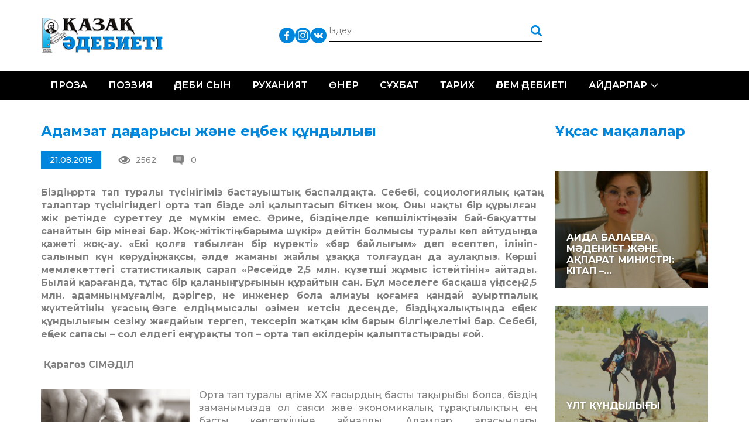

--- FILE ---
content_type: text/html; charset=UTF-8
request_url: https://qazaqadebieti.kz/1394/adamzat-da-darysy-zh-ne-e-bek-ndyly-y
body_size: 13273
content:
<!DOCTYPE html>
<!--[if lt IE 7 ]><html class="ie ie6" lang="en"> <![endif]-->
<!--[if IE 7 ]><html class="ie ie7" lang="en"> <![endif]-->
<!--[if IE 8 ]><html class="ie ie8" lang="en"> <![endif]-->
<!--[if (gte IE 9)|!(IE)]><!--><html lang="ru-RU"> <!--<![endif]-->

<head>
    <title>Адамзат дағдарысы және еңбек құндылығы | Қазақ Әдебиеті - QazaqAdebieti</title>
    <meta charset="UTF-8">
    <meta http-equiv="X-UA-Compatible" content="IE=edge">
    <meta name="viewport" content="width=device-width, initial-scale=1, maximum-scale=1">
    <link rel="pingback" href="https://qazaqadebieti.kz/xmlrpc.php" />
    <meta name='robots' content='max-image-preview:large' />
<link rel='dns-prefetch' href='//fonts.googleapis.com' />
<link rel='dns-prefetch' href='//s.w.org' />
<link rel="alternate" type="application/rss+xml" title="Қазақ Әдебиеті - QazaqAdebieti &raquo; Лента комментариев к &laquo;Адамзат дағдарысы және еңбек құндылығы&raquo;" href="https://qazaqadebieti.kz/1394/adamzat-da-darysy-zh-ne-e-bek-ndyly-y/feed" />
		<!-- This site uses the Google Analytics by MonsterInsights plugin v8.9.1 - Using Analytics tracking - https://www.monsterinsights.com/ -->
							<script
				src="//www.googletagmanager.com/gtag/js?id=UA-73004408-1"  data-cfasync="false" data-wpfc-render="false" type="text/javascript" async></script>
			<script data-cfasync="false" data-wpfc-render="false" type="text/javascript">
				var mi_version = '8.9.1';
				var mi_track_user = true;
				var mi_no_track_reason = '';
				
								var disableStrs = [
															'ga-disable-UA-73004408-1',
									];

				/* Function to detect opted out users */
				function __gtagTrackerIsOptedOut() {
					for (var index = 0; index < disableStrs.length; index++) {
						if (document.cookie.indexOf(disableStrs[index] + '=true') > -1) {
							return true;
						}
					}

					return false;
				}

				/* Disable tracking if the opt-out cookie exists. */
				if (__gtagTrackerIsOptedOut()) {
					for (var index = 0; index < disableStrs.length; index++) {
						window[disableStrs[index]] = true;
					}
				}

				/* Opt-out function */
				function __gtagTrackerOptout() {
					for (var index = 0; index < disableStrs.length; index++) {
						document.cookie = disableStrs[index] + '=true; expires=Thu, 31 Dec 2099 23:59:59 UTC; path=/';
						window[disableStrs[index]] = true;
					}
				}

				if ('undefined' === typeof gaOptout) {
					function gaOptout() {
						__gtagTrackerOptout();
					}
				}
								window.dataLayer = window.dataLayer || [];

				window.MonsterInsightsDualTracker = {
					helpers: {},
					trackers: {},
				};
				if (mi_track_user) {
					function __gtagDataLayer() {
						dataLayer.push(arguments);
					}

					function __gtagTracker(type, name, parameters) {
						if (!parameters) {
							parameters = {};
						}

						if (parameters.send_to) {
							__gtagDataLayer.apply(null, arguments);
							return;
						}

						if (type === 'event') {
							
														parameters.send_to = monsterinsights_frontend.ua;
							__gtagDataLayer(type, name, parameters);
													} else {
							__gtagDataLayer.apply(null, arguments);
						}
					}

					__gtagTracker('js', new Date());
					__gtagTracker('set', {
						'developer_id.dZGIzZG': true,
											});
															__gtagTracker('config', 'UA-73004408-1', {"forceSSL":"true"} );
										window.gtag = __gtagTracker;										(function () {
						/* https://developers.google.com/analytics/devguides/collection/analyticsjs/ */
						/* ga and __gaTracker compatibility shim. */
						var noopfn = function () {
							return null;
						};
						var newtracker = function () {
							return new Tracker();
						};
						var Tracker = function () {
							return null;
						};
						var p = Tracker.prototype;
						p.get = noopfn;
						p.set = noopfn;
						p.send = function () {
							var args = Array.prototype.slice.call(arguments);
							args.unshift('send');
							__gaTracker.apply(null, args);
						};
						var __gaTracker = function () {
							var len = arguments.length;
							if (len === 0) {
								return;
							}
							var f = arguments[len - 1];
							if (typeof f !== 'object' || f === null || typeof f.hitCallback !== 'function') {
								if ('send' === arguments[0]) {
									var hitConverted, hitObject = false, action;
									if ('event' === arguments[1]) {
										if ('undefined' !== typeof arguments[3]) {
											hitObject = {
												'eventAction': arguments[3],
												'eventCategory': arguments[2],
												'eventLabel': arguments[4],
												'value': arguments[5] ? arguments[5] : 1,
											}
										}
									}
									if ('pageview' === arguments[1]) {
										if ('undefined' !== typeof arguments[2]) {
											hitObject = {
												'eventAction': 'page_view',
												'page_path': arguments[2],
											}
										}
									}
									if (typeof arguments[2] === 'object') {
										hitObject = arguments[2];
									}
									if (typeof arguments[5] === 'object') {
										Object.assign(hitObject, arguments[5]);
									}
									if ('undefined' !== typeof arguments[1].hitType) {
										hitObject = arguments[1];
										if ('pageview' === hitObject.hitType) {
											hitObject.eventAction = 'page_view';
										}
									}
									if (hitObject) {
										action = 'timing' === arguments[1].hitType ? 'timing_complete' : hitObject.eventAction;
										hitConverted = mapArgs(hitObject);
										__gtagTracker('event', action, hitConverted);
									}
								}
								return;
							}

							function mapArgs(args) {
								var arg, hit = {};
								var gaMap = {
									'eventCategory': 'event_category',
									'eventAction': 'event_action',
									'eventLabel': 'event_label',
									'eventValue': 'event_value',
									'nonInteraction': 'non_interaction',
									'timingCategory': 'event_category',
									'timingVar': 'name',
									'timingValue': 'value',
									'timingLabel': 'event_label',
									'page': 'page_path',
									'location': 'page_location',
									'title': 'page_title',
								};
								for (arg in args) {
																		if (!(!args.hasOwnProperty(arg) || !gaMap.hasOwnProperty(arg))) {
										hit[gaMap[arg]] = args[arg];
									} else {
										hit[arg] = args[arg];
									}
								}
								return hit;
							}

							try {
								f.hitCallback();
							} catch (ex) {
							}
						};
						__gaTracker.create = newtracker;
						__gaTracker.getByName = newtracker;
						__gaTracker.getAll = function () {
							return [];
						};
						__gaTracker.remove = noopfn;
						__gaTracker.loaded = true;
						window['__gaTracker'] = __gaTracker;
					})();
									} else {
										console.log("");
					(function () {
						function __gtagTracker() {
							return null;
						}

						window['__gtagTracker'] = __gtagTracker;
						window['gtag'] = __gtagTracker;
					})();
									}
			</script>
				<!-- / Google Analytics by MonsterInsights -->
		<script type="text/javascript">
window._wpemojiSettings = {"baseUrl":"https:\/\/s.w.org\/images\/core\/emoji\/14.0.0\/72x72\/","ext":".png","svgUrl":"https:\/\/s.w.org\/images\/core\/emoji\/14.0.0\/svg\/","svgExt":".svg","source":{"concatemoji":"https:\/\/qazaqadebieti.kz\/wp-includes\/js\/wp-emoji-release.min.js?ver=6.0.11"}};
/*! This file is auto-generated */
!function(e,a,t){var n,r,o,i=a.createElement("canvas"),p=i.getContext&&i.getContext("2d");function s(e,t){var a=String.fromCharCode,e=(p.clearRect(0,0,i.width,i.height),p.fillText(a.apply(this,e),0,0),i.toDataURL());return p.clearRect(0,0,i.width,i.height),p.fillText(a.apply(this,t),0,0),e===i.toDataURL()}function c(e){var t=a.createElement("script");t.src=e,t.defer=t.type="text/javascript",a.getElementsByTagName("head")[0].appendChild(t)}for(o=Array("flag","emoji"),t.supports={everything:!0,everythingExceptFlag:!0},r=0;r<o.length;r++)t.supports[o[r]]=function(e){if(!p||!p.fillText)return!1;switch(p.textBaseline="top",p.font="600 32px Arial",e){case"flag":return s([127987,65039,8205,9895,65039],[127987,65039,8203,9895,65039])?!1:!s([55356,56826,55356,56819],[55356,56826,8203,55356,56819])&&!s([55356,57332,56128,56423,56128,56418,56128,56421,56128,56430,56128,56423,56128,56447],[55356,57332,8203,56128,56423,8203,56128,56418,8203,56128,56421,8203,56128,56430,8203,56128,56423,8203,56128,56447]);case"emoji":return!s([129777,127995,8205,129778,127999],[129777,127995,8203,129778,127999])}return!1}(o[r]),t.supports.everything=t.supports.everything&&t.supports[o[r]],"flag"!==o[r]&&(t.supports.everythingExceptFlag=t.supports.everythingExceptFlag&&t.supports[o[r]]);t.supports.everythingExceptFlag=t.supports.everythingExceptFlag&&!t.supports.flag,t.DOMReady=!1,t.readyCallback=function(){t.DOMReady=!0},t.supports.everything||(n=function(){t.readyCallback()},a.addEventListener?(a.addEventListener("DOMContentLoaded",n,!1),e.addEventListener("load",n,!1)):(e.attachEvent("onload",n),a.attachEvent("onreadystatechange",function(){"complete"===a.readyState&&t.readyCallback()})),(e=t.source||{}).concatemoji?c(e.concatemoji):e.wpemoji&&e.twemoji&&(c(e.twemoji),c(e.wpemoji)))}(window,document,window._wpemojiSettings);
</script>
<style type="text/css">
img.wp-smiley,
img.emoji {
	display: inline !important;
	border: none !important;
	box-shadow: none !important;
	height: 1em !important;
	width: 1em !important;
	margin: 0 0.07em !important;
	vertical-align: -0.1em !important;
	background: none !important;
	padding: 0 !important;
}
</style>
	<link rel='stylesheet' id='cnss_font_awesome_css-css'  href='https://qazaqadebieti.kz/wp-content/plugins/easy-social-icons/css/font-awesome/css/all.min.css?ver=5.7.2' type='text/css' media='all' />
<link rel='stylesheet' id='cnss_font_awesome_v4_shims-css'  href='https://qazaqadebieti.kz/wp-content/plugins/easy-social-icons/css/font-awesome/css/v4-shims.min.css?ver=5.7.2' type='text/css' media='all' />
<link rel='stylesheet' id='cnss_css-css'  href='https://qazaqadebieti.kz/wp-content/plugins/easy-social-icons/css/cnss.css?ver=1.0' type='text/css' media='all' />
<link rel='stylesheet' id='wp-block-library-css'  href='https://qazaqadebieti.kz/wp-includes/css/dist/block-library/style.min.css?ver=6.0.11' type='text/css' media='all' />
<style id='global-styles-inline-css' type='text/css'>
body{--wp--preset--color--black: #000000;--wp--preset--color--cyan-bluish-gray: #abb8c3;--wp--preset--color--white: #ffffff;--wp--preset--color--pale-pink: #f78da7;--wp--preset--color--vivid-red: #cf2e2e;--wp--preset--color--luminous-vivid-orange: #ff6900;--wp--preset--color--luminous-vivid-amber: #fcb900;--wp--preset--color--light-green-cyan: #7bdcb5;--wp--preset--color--vivid-green-cyan: #00d084;--wp--preset--color--pale-cyan-blue: #8ed1fc;--wp--preset--color--vivid-cyan-blue: #0693e3;--wp--preset--color--vivid-purple: #9b51e0;--wp--preset--gradient--vivid-cyan-blue-to-vivid-purple: linear-gradient(135deg,rgba(6,147,227,1) 0%,rgb(155,81,224) 100%);--wp--preset--gradient--light-green-cyan-to-vivid-green-cyan: linear-gradient(135deg,rgb(122,220,180) 0%,rgb(0,208,130) 100%);--wp--preset--gradient--luminous-vivid-amber-to-luminous-vivid-orange: linear-gradient(135deg,rgba(252,185,0,1) 0%,rgba(255,105,0,1) 100%);--wp--preset--gradient--luminous-vivid-orange-to-vivid-red: linear-gradient(135deg,rgba(255,105,0,1) 0%,rgb(207,46,46) 100%);--wp--preset--gradient--very-light-gray-to-cyan-bluish-gray: linear-gradient(135deg,rgb(238,238,238) 0%,rgb(169,184,195) 100%);--wp--preset--gradient--cool-to-warm-spectrum: linear-gradient(135deg,rgb(74,234,220) 0%,rgb(151,120,209) 20%,rgb(207,42,186) 40%,rgb(238,44,130) 60%,rgb(251,105,98) 80%,rgb(254,248,76) 100%);--wp--preset--gradient--blush-light-purple: linear-gradient(135deg,rgb(255,206,236) 0%,rgb(152,150,240) 100%);--wp--preset--gradient--blush-bordeaux: linear-gradient(135deg,rgb(254,205,165) 0%,rgb(254,45,45) 50%,rgb(107,0,62) 100%);--wp--preset--gradient--luminous-dusk: linear-gradient(135deg,rgb(255,203,112) 0%,rgb(199,81,192) 50%,rgb(65,88,208) 100%);--wp--preset--gradient--pale-ocean: linear-gradient(135deg,rgb(255,245,203) 0%,rgb(182,227,212) 50%,rgb(51,167,181) 100%);--wp--preset--gradient--electric-grass: linear-gradient(135deg,rgb(202,248,128) 0%,rgb(113,206,126) 100%);--wp--preset--gradient--midnight: linear-gradient(135deg,rgb(2,3,129) 0%,rgb(40,116,252) 100%);--wp--preset--duotone--dark-grayscale: url('#wp-duotone-dark-grayscale');--wp--preset--duotone--grayscale: url('#wp-duotone-grayscale');--wp--preset--duotone--purple-yellow: url('#wp-duotone-purple-yellow');--wp--preset--duotone--blue-red: url('#wp-duotone-blue-red');--wp--preset--duotone--midnight: url('#wp-duotone-midnight');--wp--preset--duotone--magenta-yellow: url('#wp-duotone-magenta-yellow');--wp--preset--duotone--purple-green: url('#wp-duotone-purple-green');--wp--preset--duotone--blue-orange: url('#wp-duotone-blue-orange');--wp--preset--font-size--small: 13px;--wp--preset--font-size--medium: 20px;--wp--preset--font-size--large: 36px;--wp--preset--font-size--x-large: 42px;}.has-black-color{color: var(--wp--preset--color--black) !important;}.has-cyan-bluish-gray-color{color: var(--wp--preset--color--cyan-bluish-gray) !important;}.has-white-color{color: var(--wp--preset--color--white) !important;}.has-pale-pink-color{color: var(--wp--preset--color--pale-pink) !important;}.has-vivid-red-color{color: var(--wp--preset--color--vivid-red) !important;}.has-luminous-vivid-orange-color{color: var(--wp--preset--color--luminous-vivid-orange) !important;}.has-luminous-vivid-amber-color{color: var(--wp--preset--color--luminous-vivid-amber) !important;}.has-light-green-cyan-color{color: var(--wp--preset--color--light-green-cyan) !important;}.has-vivid-green-cyan-color{color: var(--wp--preset--color--vivid-green-cyan) !important;}.has-pale-cyan-blue-color{color: var(--wp--preset--color--pale-cyan-blue) !important;}.has-vivid-cyan-blue-color{color: var(--wp--preset--color--vivid-cyan-blue) !important;}.has-vivid-purple-color{color: var(--wp--preset--color--vivid-purple) !important;}.has-black-background-color{background-color: var(--wp--preset--color--black) !important;}.has-cyan-bluish-gray-background-color{background-color: var(--wp--preset--color--cyan-bluish-gray) !important;}.has-white-background-color{background-color: var(--wp--preset--color--white) !important;}.has-pale-pink-background-color{background-color: var(--wp--preset--color--pale-pink) !important;}.has-vivid-red-background-color{background-color: var(--wp--preset--color--vivid-red) !important;}.has-luminous-vivid-orange-background-color{background-color: var(--wp--preset--color--luminous-vivid-orange) !important;}.has-luminous-vivid-amber-background-color{background-color: var(--wp--preset--color--luminous-vivid-amber) !important;}.has-light-green-cyan-background-color{background-color: var(--wp--preset--color--light-green-cyan) !important;}.has-vivid-green-cyan-background-color{background-color: var(--wp--preset--color--vivid-green-cyan) !important;}.has-pale-cyan-blue-background-color{background-color: var(--wp--preset--color--pale-cyan-blue) !important;}.has-vivid-cyan-blue-background-color{background-color: var(--wp--preset--color--vivid-cyan-blue) !important;}.has-vivid-purple-background-color{background-color: var(--wp--preset--color--vivid-purple) !important;}.has-black-border-color{border-color: var(--wp--preset--color--black) !important;}.has-cyan-bluish-gray-border-color{border-color: var(--wp--preset--color--cyan-bluish-gray) !important;}.has-white-border-color{border-color: var(--wp--preset--color--white) !important;}.has-pale-pink-border-color{border-color: var(--wp--preset--color--pale-pink) !important;}.has-vivid-red-border-color{border-color: var(--wp--preset--color--vivid-red) !important;}.has-luminous-vivid-orange-border-color{border-color: var(--wp--preset--color--luminous-vivid-orange) !important;}.has-luminous-vivid-amber-border-color{border-color: var(--wp--preset--color--luminous-vivid-amber) !important;}.has-light-green-cyan-border-color{border-color: var(--wp--preset--color--light-green-cyan) !important;}.has-vivid-green-cyan-border-color{border-color: var(--wp--preset--color--vivid-green-cyan) !important;}.has-pale-cyan-blue-border-color{border-color: var(--wp--preset--color--pale-cyan-blue) !important;}.has-vivid-cyan-blue-border-color{border-color: var(--wp--preset--color--vivid-cyan-blue) !important;}.has-vivid-purple-border-color{border-color: var(--wp--preset--color--vivid-purple) !important;}.has-vivid-cyan-blue-to-vivid-purple-gradient-background{background: var(--wp--preset--gradient--vivid-cyan-blue-to-vivid-purple) !important;}.has-light-green-cyan-to-vivid-green-cyan-gradient-background{background: var(--wp--preset--gradient--light-green-cyan-to-vivid-green-cyan) !important;}.has-luminous-vivid-amber-to-luminous-vivid-orange-gradient-background{background: var(--wp--preset--gradient--luminous-vivid-amber-to-luminous-vivid-orange) !important;}.has-luminous-vivid-orange-to-vivid-red-gradient-background{background: var(--wp--preset--gradient--luminous-vivid-orange-to-vivid-red) !important;}.has-very-light-gray-to-cyan-bluish-gray-gradient-background{background: var(--wp--preset--gradient--very-light-gray-to-cyan-bluish-gray) !important;}.has-cool-to-warm-spectrum-gradient-background{background: var(--wp--preset--gradient--cool-to-warm-spectrum) !important;}.has-blush-light-purple-gradient-background{background: var(--wp--preset--gradient--blush-light-purple) !important;}.has-blush-bordeaux-gradient-background{background: var(--wp--preset--gradient--blush-bordeaux) !important;}.has-luminous-dusk-gradient-background{background: var(--wp--preset--gradient--luminous-dusk) !important;}.has-pale-ocean-gradient-background{background: var(--wp--preset--gradient--pale-ocean) !important;}.has-electric-grass-gradient-background{background: var(--wp--preset--gradient--electric-grass) !important;}.has-midnight-gradient-background{background: var(--wp--preset--gradient--midnight) !important;}.has-small-font-size{font-size: var(--wp--preset--font-size--small) !important;}.has-medium-font-size{font-size: var(--wp--preset--font-size--medium) !important;}.has-large-font-size{font-size: var(--wp--preset--font-size--large) !important;}.has-x-large-font-size{font-size: var(--wp--preset--font-size--x-large) !important;}
</style>
<link rel='stylesheet' id='css_owl_carousel-css'  href='https://qazaqadebieti.kz/wp-content/themes/qaza/css/owl.carousel.min.css' type='text/css' media='all' />
<link rel='stylesheet' id='css_owl_carousel_theme-css'  href='https://qazaqadebieti.kz/wp-content/themes/qaza/css/owl.theme.default.min.css' type='text/css' media='all' />
<link rel='stylesheet' id='css_bootstrap_grid-css'  href='https://qazaqadebieti.kz/wp-content/themes/qaza/libs/bootstrap/css/bootstrap-grid.min.css' type='text/css' media='all' />
<link rel='stylesheet' id='css_google_montserrat-css'  href='//fonts.googleapis.com/css?family=Montserrat:300,400,500,600,700' type='text/css' media='all' />
<script type='text/javascript' src='https://qazaqadebieti.kz/wp-includes/js/jquery/jquery.min.js?ver=3.6.0' id='jquery-core-js'></script>
<script type='text/javascript' src='https://qazaqadebieti.kz/wp-includes/js/jquery/jquery-migrate.min.js?ver=3.3.2' id='jquery-migrate-js'></script>
<script type='text/javascript' src='https://qazaqadebieti.kz/wp-content/plugins/easy-social-icons/js/cnss.js?ver=1.0' id='cnss_js-js'></script>
<script type='text/javascript' src='https://qazaqadebieti.kz/wp-content/plugins/google-analytics-for-wordpress/assets/js/frontend-gtag.min.js?ver=8.9.1' id='monsterinsights-frontend-script-js'></script>
<script data-cfasync="false" data-wpfc-render="false" type="text/javascript" id='monsterinsights-frontend-script-js-extra'>/* <![CDATA[ */
var monsterinsights_frontend = {"js_events_tracking":"true","download_extensions":"doc,pdf,ppt,zip,xls,docx,pptx,xlsx","inbound_paths":"[]","home_url":"https:\/\/qazaqadebieti.kz","hash_tracking":"false","ua":"UA-73004408-1","v4_id":""};/* ]]> */
</script>
<link rel="https://api.w.org/" href="https://qazaqadebieti.kz/wp-json/" /><link rel="alternate" type="application/json" href="https://qazaqadebieti.kz/wp-json/wp/v2/posts/1394" /><link rel="EditURI" type="application/rsd+xml" title="RSD" href="https://qazaqadebieti.kz/xmlrpc.php?rsd" />
<link rel="wlwmanifest" type="application/wlwmanifest+xml" href="https://qazaqadebieti.kz/wp-includes/wlwmanifest.xml" /> 
<meta name="generator" content="WordPress 6.0.11" />
<link rel="canonical" href="https://qazaqadebieti.kz/1394/adamzat-da-darysy-zh-ne-e-bek-ndyly-y" />
<link rel='shortlink' href='https://qazaqadebieti.kz/?p=1394' />
<link rel="alternate" type="application/json+oembed" href="https://qazaqadebieti.kz/wp-json/oembed/1.0/embed?url=https%3A%2F%2Fqazaqadebieti.kz%2F1394%2Fadamzat-da-darysy-zh-ne-e-bek-ndyly-y" />
<link rel="alternate" type="text/xml+oembed" href="https://qazaqadebieti.kz/wp-json/oembed/1.0/embed?url=https%3A%2F%2Fqazaqadebieti.kz%2F1394%2Fadamzat-da-darysy-zh-ne-e-bek-ndyly-y&#038;format=xml" />
<style type="text/css">
		ul.cnss-social-icon li.cn-fa-icon a:hover{opacity: 0.7!important;color:#ffffff!important;}
		</style><meta name="generator" content="Powered by Visual Composer - drag and drop page builder for WordPress."/>
<!--[if lte IE 9]><link rel="stylesheet" type="text/css" href="https://qazaqadebieti.kz/wp-content/plugins/js_composer/assets/css/vc_lte_ie9.min.css" media="screen"><![endif]--><!--[if IE  8]><link rel="stylesheet" type="text/css" href="https://qazaqadebieti.kz/wp-content/plugins/js_composer/assets/css/vc-ie8.min.css" media="screen"><![endif]--><noscript><style type="text/css"> .wpb_animate_when_almost_visible { opacity: 1; }</style></noscript>    <link rel="stylesheet" href="https://qazaqadebieti.kz/wp-content/themes/qaza/style.css">
    <link rel="stylesheet" href="https://qazaqadebieti.kz/wp-content/themes/qaza/css/media.css">

</head>

<body>
<div id="wrapper">
    <div class="header">
        <div class="head-box">
    <div class="container">
        <div class="logo"><a href="/"><img src="https://qazaqadebieti.kz/wp-content/themes/qaza/img/logo.png" alt=""></a></div>
        <ul class="lang">
            <!--li><a class="act" href="/kz/">Қаз</a></li>
            <li><a href="/lt/">Lat</a></li>
            <li><a href="/tt/">Төте</a></li>
            <li></li-->
        </ul>
        <ul id="" class="cnss-social-icon social" style="text-align:;"><li class="cn-fa-facebook" style=""><a class="" target="_blank" href="https://www.facebook.com/groups/qazaqadebietikz" title="Facebook" style=""><img src="https://qazaqadebieti.kz/wp-content/uploads/2019/05/833daab2d70d3dbb53dcd2411af5c0d1.png" border="0" width="27" height="27" alt="Facebook" title="Facebook" style="" /></a></li><li class="cn-fa-instagram" style=""><a class="" target="_blank" href="https://instagram.com/" title="Instagram" style=""><img src="https://qazaqadebieti.kz/wp-content/uploads/2019/05/bd50d194685398463c043c5812d4b333.png" border="0" width="27" height="27" alt="Instagram" title="Instagram" style="" /></a></li><li class="cn-fa-vk" style=""><a class="" target="_blank" href="https://vk.com/public210959379" title="vk" style=""><img src="https://qazaqadebieti.kz/wp-content/uploads/2019/05/0cc1a63b6315177719757e7d53081ecc.png" border="0" width="27" height="27" alt="vk" title="vk" style="" /></a></li></ul>        <form action="/" class="search" method="get">
            <input type="text" name="s" placeholder="Іздеу">
            <input type="submit" value="">
        </form>
    </div>
</div>        <div class="nav-box">
    <div class="container">
        <div class="toggle_mnu">
					<span class="sandwich">
					<span class="sw-topper"></span>
					<span class="sw-bottom"></span>
					<span class="sw-footer"></span>
					</span>
        </div>
        <div class="search-open"><img src="https://qazaqadebieti.kz/wp-content/themes/qaza/img/search.png" alt=""></div>
        <ul id="menu-header-menu-qaza" class="nav"><li id="menu-item-20284" class="menu-item menu-item-type-taxonomy menu-item-object-category menu-item-20284"><a href="https://qazaqadebieti.kz/category/proza">Проза</a></li>
<li id="menu-item-20283" class="menu-item menu-item-type-taxonomy menu-item-object-category menu-item-20283"><a href="https://qazaqadebieti.kz/category/poeziya">Поэзия</a></li>
<li id="menu-item-20292" class="menu-item menu-item-type-taxonomy menu-item-object-category menu-item-20292"><a href="https://qazaqadebieti.kz/category/adebisyn">Әдеби сын</a></li>
<li id="menu-item-20444" class="menu-item menu-item-type-taxonomy menu-item-object-category menu-item-20444"><a href="https://qazaqadebieti.kz/category/ardy-isi/ruhaniyat">Руханият</a></li>
<li id="menu-item-20443" class="menu-item menu-item-type-taxonomy menu-item-object-category menu-item-20443"><a href="https://qazaqadebieti.kz/category/ner">Өнер</a></li>
<li id="menu-item-20445" class="menu-item menu-item-type-taxonomy menu-item-object-category menu-item-20445"><a href="https://qazaqadebieti.kz/category/s-hbat">Сұхбат</a></li>
<li id="menu-item-22036" class="menu-item menu-item-type-taxonomy menu-item-object-category menu-item-22036"><a href="https://qazaqadebieti.kz/category/o-am/tarih">Тарих</a></li>
<li id="menu-item-20582" class="menu-item menu-item-type-taxonomy menu-item-object-category menu-item-20582"><a href="https://qazaqadebieti.kz/category/ardy-isi/lem-debieti">Әлем әдебиеті</a></li>
<li id="menu-item-20581" class="menu-item menu-item-type-taxonomy menu-item-object-category menu-item-has-children menu-item-20581"><a href="https://qazaqadebieti.kz/category/ajdarlar">Айдарлар</a>
<ul class="sub-menu">
	<li id="menu-item-20286" class="menu-item menu-item-type-taxonomy menu-item-object-category menu-item-20286"><a href="https://qazaqadebieti.kz/category/a-parat">Ақпарат</a></li>
	<li id="menu-item-20583" class="menu-item menu-item-type-taxonomy menu-item-object-category current-post-ancestor menu-item-20583"><a href="https://qazaqadebieti.kz/category/o-am">Қоғам</a></li>
	<li id="menu-item-20585" class="menu-item menu-item-type-taxonomy menu-item-object-category menu-item-20585"><a href="https://qazaqadebieti.kz/category/tanym">Таным</a></li>
	<li id="menu-item-20586" class="menu-item menu-item-type-taxonomy menu-item-object-category menu-item-20586"><a href="https://qazaqadebieti.kz/category/bas-a/obyz-saryny">Қобыз сарыны</a></li>
	<li id="menu-item-20587" class="menu-item menu-item-type-taxonomy menu-item-object-category menu-item-20587"><a href="https://qazaqadebieti.kz/category/satira">Сатира</a></li>
	<li id="menu-item-22037" class="menu-item menu-item-type-taxonomy menu-item-object-category menu-item-22037"><a href="https://qazaqadebieti.kz/category/zhas-t-lpar-2">Жас тұлпар</a></li>
	<li id="menu-item-20294" class="menu-item menu-item-type-taxonomy menu-item-object-category menu-item-20294"><a href="https://qazaqadebieti.kz/category/fotom-ra-at">Фотошежіре</a></li>
</ul>
</li>
</ul>    </div>
</div>    </div>    <div class="main">
        <div class="wh-box two-columns">
            <div class="container">
                <div class="row">
                                        <div class="col-md-9 col-sm-12">
                        <div class="blog-full">
                            <div class="title-h3">Адамзат дағдарысы және еңбек құндылығы</div>
<!--div class="image"><img width="255" height="377" src="https://qazaqadebieti.kz/wp-content/uploads/2015/08/suretterge.jpg" class="attachment-large size-large wp-post-image" alt="" srcset="https://qazaqadebieti.kz/wp-content/uploads/2015/08/suretterge.jpg 255w, https://qazaqadebieti.kz/wp-content/uploads/2015/08/suretterge-203x300.jpg 203w" sizes="(max-width: 255px) 100vw, 255px" /></div-->
<div class="image-inf">
    <div class="date">21.08.2015</div>
    <div class="views">2562</div>
    <div class="revs">0</div>
</div>
<p style="text-align: justify;"><strong>Біздің орта тап туралы түсінігіміз бастауыштық баспалдақта. Себебі, социологиялық қатаң талаптар түсінігіндегі орта тап бізде әлі қалыптасып біткен жоқ. Оны нақты бір құрылған жік ретінде суреттеу де мүмкін емес. Әрине, біздің елде көпшіліктің өзін бай-бақуатты санайтын бір мінезі бар. Жоқ-жітіктің «барыма шүкір» дейтін болмысы туралы көп айтудың да қажеті жоқ-ау. «Екі қолға табылған бір күректі» «бар байлығым» деп есептеп, ілініп-салынып күн көрудің жақсы, әлде жаманы жайлы ұзаққа толғаудан да аулақпыз. Көрші мемлекеттегі статистикалық сарап «Ресейде 2,5 млн. күзетші жұмыс істейтінін» айтады. Былай қарағанда, тұтас бір қаланың тұрғынын құрайтын сан. Бұл мәселеге басқаша үңілсең, 2,5 млн. адамның мұғалім, дәрігер, не инженер бола алмауы қоғамға қандай ауыртпалық жүктейтінін ұғасың. Өзге елдің мысалы өзімен кетсін десең де, біздің халықтың да еңбек құндылығын сезіну жағдайын тергеп, тексеріп жатқан кім барын білгің келетіні бар. Себебі, еңбек сапасы – сол елдегі ең тұрақты топ – орта тап өкілдерін қалыптастырады ғой.</strong></p>
<p style="text-align: justify;"><strong> Қарагөз СІМӘДІЛ</strong></p>
<p style="text-align: justify;">Орта т<a href="https://qazaqadebieti.kz/wp-content/uploads/2015/08/suretterge.jpg"><img loading="lazy" class="alignleft size-full wp-image-1395" src="https://qazaqadebieti.kz/wp-content/uploads/2015/08/suretterge.jpg" alt="суреттерге" width="255" height="377" srcset="https://qazaqadebieti.kz/wp-content/uploads/2015/08/suretterge.jpg 255w, https://qazaqadebieti.kz/wp-content/uploads/2015/08/suretterge-203x300.jpg 203w" sizes="(max-width: 255px) 100vw, 255px" /></a>ап туралы әңгіме ХХ ғасырдың басты тақырыбы болса, біздің заманымызда ол саяси және экономикалық тұрақтылықтың ең басты көрсеткішіне айналды. Адамдар арасындағы тұрақтылықтың кепілі – орта тап өкілі дегенді қолдайтындар көптеу. Әлеуметтанушылар орта тап туралы айтқан кезде, оның табысына баса көңіл аударады. Яғни орта тап өкілі тапқан табысына жаңа көлік, жақсы пәтер сатып ала алуы, жылына бір рет жақсылап демала алуы және емделе алуы тиіс. Социология классигі Макс Вебер әлеуметтік жіктелімнің үш негізгі критерийі – табыс, мәртебе және билік екенін айтады. Дәл осы үш критерий адамның әлеуметтік сатыдағы орнын белгілейді. Мәселен, ЖОО-да сабақ беріп жүрген профессор, жұмысын тастап, базарда сатушы бола алады, бұдан оның табысы өсуі мүмкін, бірақ мәртебесі төмендемей ме? Вебер көрсеткен орта тап өкілін сипаттар болсаңыз, бүгінгі таңда біраз қайшылықтарға кенелеріңіз хақ.<br />
Заманауи сарапшылар да орта таптың негізгі критерийі – тұрақтылық екенін айтады – яғни орта тап өкілінде тұрақты өмір салты болуы керек. Оның тұрақты жұмысы, тұрақты отбасы болуы тиіс. Орта таптың өкілі тұрақты болғандықтан психологиялық тұрғыдан да мықтырақ болып келеді. Кедей адам психологиялық тұрғыдан қанағаттанбайды, сондықтан әлеуметтік жарылысқа, тұрақсыздыққа бейім дейді сарапшылар. Ал, өте ауқатты адам әркез күдікшіл келеді, қоғамның тұрақты дамуы үшін, жан-жағы түгел тұрақты – «төрт құбыласы тең» орта тап өкілінің көбеюі не үшін маңызды екені осыдан білінетін шығар.</p>
<p style="text-align: justify;">2002 жылы Бүкіләлемдік банк «Әлемдік деңгейдегі орта тап» анықтамасын жасап, орта тап өкілі күніне 10-50 доллар (жылына 4-17 мың доллар) таба алуы керегін айтқан болатын. Одан бергі онжылдықта бұл межеден шыққан, яғни мемлекет тұрғындары ішінде орта тап өкілдерінің санын арттыра алған елдер де бар. Goldman Sachs зерттеулеріне қарағанда жаңа орта тап өкілдерін көптеп қалыптастырып жатқан елдер – Бразилия, Үндістан, Қытай және ОАР, сонымен қатар, Египет, Филиппин, Индонезия, Мексика және Въетнам болып саналады екен. Әлемдік сарапшылар осы күні мұсылман елдеріндегі қарқынмен өсіп келе жатқан орта тап өкілдері туралы айтады. Иран, Пәкістандағы орта таптың қатарын толтырушылар – білімді, урбандалған және өзгерістерге бейім. Мұсылман әлемінің бұл өкілдері заманауи техникалардың көмегімен өздерінің тұрақты жағдайларын отандастарына көрсету арқылы, орта тап өкілдерін қатарын күннен-күнге көбейтуге белгілі бір дәрежеде ықпал етіп отырғаны да белгілі.<br />
Әлемдік, Батыс ғалымдарының берген анықтамасы үдесінен шығатын орта тап өкілдерін қалыптастырып отырған бұл елдердің көпшілігі дамушы елдер екенін еске алсақ, болашақта экономикалық-саяси жағдайының тұрақтылығы есебінен әлеуметтік, рухани тағы басқа да дағдарыстардың алдын ала алатын елдер осы мемлекеттер болатынын ұққандайсың. Бұл, енді, болжам, әрине.<br />
Ал, соңғы жылдары империялық амбициялары кесірінен көптеген елдер «теріс айналған» Ресей жылдан-жылға орта тап өкілдерінен айрылып бара жатқан көрінеді. Ресей үкіметі жанындағы Қаржы университетінің Социология Департаментінің зерттеулері Ресейдегі орта тап өкілдерінің – жаңа автокөлік пен жылжымайтын мүлік сатып ала алатын, табысын демалыс пен балаларының білім алуына жұмсауға қабілетті топтың азайып келе жатқанын айтады. 2013 жылы ол топ 18 пайыз, 2014 жылы 15 пайыз, ал 2015 жылы 13 пайызға кеміген. Биылғы жылы ресейлік орта тап өкілдері жаңа пәтер мен көлік, демалыс пен емделуді айтпағанның өзінде, тапқан-таянғанының тең жарымын тамағына ғана жұмсайтын болады деген сарапшылар, мұндай жағдай, тіпті 2008-2009 жылдардағы дағдарыстың кезінде де болмағанын айтып отыр.</p>
<p style="text-align: justify;">Ресей Ғылым академиясының Социология институтының қызметкерлері Ресейдегі орта тап – негізі мемлекет секторының жұмысшылары екенін айтады. Яғни бұл елдегі орта таптың негізгі өкілін былай сипаттауға болады – жоғары білімді, жалақысы 40 мың рубльден кем емес, өзінің немесе ипотекамен жалға алған пәтерінде тұратын шенеунік. Онымен қоса, бұл тап өкілінің бірнеше банкте несие тарихы бар. Байқасаңыз, біздің орта тап өкілі қандай дегенде, осы бейне көз алдыңызға келе ме?<br />
Бүгінгі Ресейдегі орта таптың өзегі – еркін кәсіп өкілдері емес, мемлекеттік бюрократия және соларды емдейтін, киіндіретін, балаларын оқытатын мемлекет жанындағы топ деген ресейлік профессор сөзіне қарап, қазақстандық орта тап өкілінің келбетін жасар болсақ, осы анықтамалардан ұзай қоймайтынымыз еске түседі. Батыс классификациясында орта тап өкіліне дәрігерлер, мұғалімдер, инженерлік-техникалық құрам өкілде­рін, менеджерлерді, кәсіпкер­лерді жатқызады. Әрине, мұндай кәсіп иелері бізде де орта тап өкіліне жататыны рас. Веберлік жіктелімдегі орта тапқа тиесілі – қаржы, мәртебе, билік тұрғысынан қарайтын болсақ, бұл кәсіп иелерінің қазіргі күні орта тап өкіліне лайықты орнын таба алмай отырғанын байқайсыз.<br />
Оның үстіне, отбасын асырау үшін, кәсіп игермей, маусымдық, мәртебесі аз жұмыстарды қанағат етіп жүргендердің де күні ертең орта тап қатарын толтыра алмайтынын айтқымыз келеді.<br />
Бұл топтың тағдыры заманауи Қазақстан қоғамының ең маңызды мәселелерінің бірі. Себебі, бұл топ әлеуметтік тәртіпті қамтамасыз етіп, кәсіби еңбек ресурстарын, жалпы ұлттық біртектілікті қалыптастырады. Осы орайда айта кету керек, әл-Фараби атындағы ҚазҰУ-дің Әлеуметтік зерттеулер және социологиялық инжиниринг орталығы «Қазақстандағы орта таптың экономикалық стратегиялары мен құндылықтары не?» деген тақырыпта зерттеу жүргізген екен. Түсінгеніміз, біздегі орта таптың негізгі құндылығы – табыс және білім деңгейі ғана емес, құндылықтар жүйесі мен өзін-өзі қалыптастыра алу мүмкіндігі де екен.</p>
<p style="text-align: justify;">Иә, аз болсын, көп болсын, мейлі, қалыптасып бітпесін, бізде орта тап бар екен рас. Ал сол орта таптық сана қалыптасқан ба? Орта тап өкілі жақсы табыс тауып қана қоймай, өзгелердің еңбегіне құрметпен қарай алуы да керек қой. Өзгелердің еңбегі дегенде еске түседі, бізде табиғат аясына шыққанда, табиғат аясына шықпай-ақ қала ішінде жүргенде тұрғындардың өзгелердің еңбегіне қандай «құрметпен» қарайтынын ұғатындайсың. Баяғыда, бір қала әкімінің орынбасары: «Бұл қалада көшеде қоқыс қаптаса да мен жауаптымын, ал сол көшеде қоқыс жәшігінің тұрғанымен ешкімнің шаруасы да жоқ», – деп күйінгені бар еді. Қоқыс жәшігін біз қыдыра барған жерлердің бәрінен де көріп жүрміз ғой. Тек, сол жәшіктердің толғанын бір байқай алмай-ақ жүрміз. Есесіне жап-жасыл желек пен мөп-мөлдір көлдің айналасы тамақтың қалдығы, түбі бос қалбыр мен целлофандарға толып тұрғанын көп көресің. «Біздің қорықшылар жұмысын осындай қоқыстарды жинаумен бастайды», – деген қорықшының сөзіне не күлеріңді, не жыларыңды білмейтінің бар. Сондай жерлерге қыдырыстауға баратын – орта тап өкілі дегің келсе де, еңбекті бағалай алмау мен экологиялық сауаттылық жетіспейтіндердің бұл топ қатарына қалай ғана қосылып кеткенін ұға алмайсың. Табиғат аясындағы жұмысын қоқыс терумен бастайтын қорықшылардың өз кәсібінің мәртебесін қалай анықтауы керегін те айтып бере алмайтының бар.</p>
<p style="text-align: justify;">Орта тап өкілдерінің сапалы білім алуымен қатар, еңбектің лайықты бағалануы да маңызды екенін осындайда түсінесің. Орта тап өкіліне қатысты критерийлерді санамалағанда оның құқықтық жауапкершілігімен сауаттылығына да мән бергеніміз жөн-ау!</p>
<p style="text-align: justify;">Орта тапқа иек артуы тиіс біздегі ахуал, тіпті, демократиялық тұрғыдан алғанда күлкілі екенін баяндамасқа болмас. Қазақ өмірінің қазіргі шындығында орта тапқа әншілер жатады. Әншілік құндылықтың өсуі, әншілікке деген сұраныстың жоғарылауы – біздегі мәртебе мен биліктің кімдердің қолына өтіп кеткенін көрсетіп тұрғандай. Елдегі тұрақтылық пен бақуаттылыққа жетелейтін орта тап өкілінің қазақстандық келбеті жанымызды әзірге жылыта алмауының бір себебі мынада деп ойлаймыз: орта тап өкілдерінің кәсіби келбеті жайлы біз ештеңе айта алмаймыз. Еңбек ете алатын, сол еңбегі арқылы кәсібиліктің шыңына жетіп үлгерген, кәсібін дөңгелетіп отырған, кездейсоқ «атақтан» емес, тамшылап төгілген терден шаруасын дөңгелетіп әкеткен, сондықтан, өзгенің тамшылап төгілген теріне құрметпен қарай алатын орта тап өкілдерінің бейнесін әлі іздеп жүргеніміз де сондықтан.</p>
                            <div class="line"></div>
                            
<div class="form-box">
	<div id="respond" class="comment-respond">
		<div class="title-h3">ПІКІР ҚОСУ</div><form action="https://qazaqadebieti.kz/wp-comments-post.php" method="post" id="commentform" class="comment-form"><p class="comment-notes"><span id="email-notes">Ваш адрес email не будет опубликован.</span> <span class="required-field-message" aria-hidden="true">Обязательные поля помечены <span class="required" aria-hidden="true">*</span></span></p><div class="rw"><div class="lbl">Пікір</div><div class="inp"><textarea id="comment" name="comment" aria-required="true" required="required"></textarea></div></div><div class="rw"><div class="lbl">&nbsp;</div><div class="inp"><input name="submit" type="submit" id="submit" class="submit" value="Жіберу" /> <input type='hidden' name='comment_post_ID' value='1394' id='comment_post_ID' />
<input type='hidden' name='comment_parent' id='comment_parent' value='0' />
</div></div><p style="display: none;"><input type="hidden" id="akismet_comment_nonce" name="akismet_comment_nonce" value="b7fce55502" /></p><p style="display: none !important;"><label>&#916;<textarea name="ak_hp_textarea" cols="45" rows="8" maxlength="100"></textarea></label><input type="hidden" id="ak_js_1" name="ak_js" value="22"/><script>document.getElementById( "ak_js_1" ).setAttribute( "value", ( new Date() ).getTime() );</script></p></form>	</div><!-- #respond -->
	</div>                        </div>
                    </div>
                                        <div class="col-md-3 hidden-sm hidden-xs">
                            <div class="crp_related     "><div class="title-h3 h3">Ұқсас мақалалар</div><div class="aside"><div class="post-item post2-item"><a href="https://qazaqadebieti.kz/43635/aida-balaeva-m-deniet-zh-ne-a-parat-ministri-kitap-adamzat-shin-e-ndy-azyna"     class="crp_link post-43635"><figure><img loading="lazy"  width="360" height="245"  src="https://qazaqadebieti.kz/wp-content/uploads/2024/02/AIDA-BALAEVA-kopiya-e1708330888393-360x245.jpg" class="crp_thumb crp_featured" alt="Аида БАЛАЕВА,  Мәдениет және ақпарат министрі:  Кітап – адамзат үшін  ең құнды қазына" title="Аида БАЛАЕВА,  Мәдениет және ақпарат министрі:  Кітап – адамзат үшін  ең құнды қазына" /></figure><span class="crp_title">Аида БАЛАЕВА, Мәдениет және ақпарат министрі: Кітап –&hellip;</span></a></div><div class="post-item post2-item"><a href="https://qazaqadebieti.kz/49161/lt-ndyly-y"     class="crp_link post-49161"><figure><img loading="lazy"  width="360" height="245"  src="https://qazaqadebieti.kz/wp-content/uploads/2024/10/ltty-sport-Atyrau-2-e1728370184424-360x245.jpeg" class="crp_thumb crp_featured" alt="Ұлт құндылығы" title="Ұлт құндылығы" /></figure><span class="crp_title">Ұлт құндылығы</span></a></div><div class="post-item post2-item"><a href="https://qazaqadebieti.kz/54909/as-a-ym-s-t-ndyly-y"     class="crp_link post-54909"><figure><img loading="lazy"  width="360" height="245"  src="https://qazaqadebieti.kz/wp-content/uploads/2025/07/1751554189261-360x245.jpg" class="crp_thumb crp_featured" alt="ҚАС-ҚАҒЫМ СӘТ ҚҰНДЫЛЫҒЫ" title="ҚАС-ҚАҒЫМ СӘТ ҚҰНДЫЛЫҒЫ" /></figure><span class="crp_title">ҚАС-ҚАҒЫМ СӘТ ҚҰНДЫЛЫҒЫ</span></a></div><div class="post-item post2-item"><a href="https://qazaqadebieti.kz/38705/lt-ty-ly-ndyly-y-haly-nderi"     class="crp_link post-38705"><figure><img loading="lazy"  width="360" height="245"  src="https://qazaqadebieti.kz/wp-content/uploads/2023/06/aza-yzy-nshi-360x245.jpg" class="crp_thumb crp_featured" alt="ҰЛТ­тЫҢ ҰЛЫ ҚҰНДЫЛЫҒЫ – ХАЛЫҚ ӘНДЕРІ" title="ҰЛТ­тЫҢ ҰЛЫ ҚҰНДЫЛЫҒЫ – ХАЛЫҚ ӘНДЕРІ" /></figure><span class="crp_title">ҰЛТ­тЫҢ ҰЛЫ ҚҰНДЫЛЫҒЫ – ХАЛЫҚ ӘНДЕРІ</span></a></div><div class="post-item post2-item"><a href="https://qazaqadebieti.kz/47541/otbasy-ndyly-y-lt-myry"     class="crp_link post-47541"><figure><img loading="lazy"  width="360" height="245"  src="https://qazaqadebieti.kz/wp-content/uploads/2024/07/c9f44398-268a-4019-b995-88eb817d7955-e1721398235352-360x245.jpeg" class="crp_thumb crp_featured" alt="Отбасы құндылығы –  ұлт ғұмыры" title="Отбасы құндылығы –  ұлт ғұмыры" /></figure><span class="crp_title">Отбасы құндылығы – ұлт ғұмыры</span></a></div><div class="post-item post2-item"><a href="https://qazaqadebieti.kz/48386/y-ty-o-am-ndyly-y"     class="crp_link post-48386"><figure><img loading="lazy"  width="360" height="245"  src="https://qazaqadebieti.kz/wp-content/uploads/2024/09/adam-y-tary-360x245.jpg" class="crp_thumb crp_featured" alt="Құқықтық қоғам құндылығы" title="Құқықтық қоғам құндылығы" /></figure><span class="crp_title">Құқықтық қоғам құндылығы</span></a></div></div><div class="crp_clear"></div></div>                    </div>
                </div>
            </div>
        </div>
    </div>
<div class="footer">
    <div class="foot-top">
        <div class="container">
            <ul id="menu-footer-menu-qaza" class="mnu"><li id="menu-item-20288" class="menu-item menu-item-type-post_type menu-item-object-page menu-item-20288"><a href="https://qazaqadebieti.kz/typography">Редакция</a></li>
<li id="menu-item-20289" class="menu-item menu-item-type-post_type menu-item-object-page menu-item-20289"><a href="https://qazaqadebieti.kz/basshyly">Бас редакторлар</a></li>
<li id="menu-item-20290" class="menu-item menu-item-type-post_type menu-item-object-page menu-item-20290"><a href="https://qazaqadebieti.kz/gazet-turaly">Газет туралы</a></li>
<li id="menu-item-20291" class="menu-item menu-item-type-post_type menu-item-object-page menu-item-20291"><a href="https://qazaqadebieti.kz/contact">Бізбен байланыс</a></li>
</ul>            <ul id="" class="cnss-social-icon social" style="text-align:;"><li class="cn-fa-facebook" style=""><a class="" target="_blank" href="https://www.facebook.com/groups/qazaqadebietikz" title="Facebook" style=""><img src="https://qazaqadebieti.kz/wp-content/uploads/2019/05/833daab2d70d3dbb53dcd2411af5c0d1.png" border="0" width="27" height="27" alt="Facebook" title="Facebook" style="" /></a></li><li class="cn-fa-instagram" style=""><a class="" target="_blank" href="https://instagram.com/" title="Instagram" style=""><img src="https://qazaqadebieti.kz/wp-content/uploads/2019/05/bd50d194685398463c043c5812d4b333.png" border="0" width="27" height="27" alt="Instagram" title="Instagram" style="" /></a></li><li class="cn-fa-vk" style=""><a class="" target="_blank" href="https://vk.com/public210959379" title="vk" style=""><img src="https://qazaqadebieti.kz/wp-content/uploads/2019/05/0cc1a63b6315177719757e7d53081ecc.png" border="0" width="27" height="27" alt="vk" title="vk" style="" /></a></li></ul>            <div class="text">
                <p>"Қазақ әдебиеті" — Қазақстан Республикасының әдебиет, мәдениет және өнер газеті. Әр апта сайын, жұма күні шығады.</p>
                <p>Газет 1934 жылдың 10 қаңтарынан бастап шыға бастады. «Қазақ әдебиеті» газеті — Қазақстан жазушылар одағының органы ретінде тұңғыш саны 1934 жылдың қаңтарында жарық көрген.</p>
                <p><b>«Қазақ әдебиеті» - газетінің тарихы</b></p>

            </div>
        </div>
    </div>
    <div class="foot-bot">
        <div class="container">
            <div class="row">
                <div class="col-md-6">
                    <div class="copy">© "Қазақ әдебиеті".
                    </div>
                </div>
                <div class="col-md-6">
                    <div class="text-right pull-right team28">
                        <a href="//team28.kz/" target="_blank"><img src="https://qazaqadebieti.kz/wp-content/themes/qaza/img/team28.png">  Студия «Team28»</a>
                    </div>
                </div>
            </div>
        </div>
    </div>
</div>

<!--[if lt IE 9]>
<script src="https://qazaqadebieti.kz/wp-content/themes/qaza/libs/html5shiv/es5-shim.min.js"></script>
<script src="https://qazaqadebieti.kz/wp-content/themes/qaza/libs/html5shiv/html5shiv.min.js"></script>
<script src="https://qazaqadebieti.kz/wp-content/themes/qaza/libs/html5shiv/html5shiv-printshiv.min.js"></script>
<script src="https://qazaqadebieti.kz/wp-content/themes/qaza/libs/respond/respond.min.js"></script>
<![endif]-->

<script type='text/javascript' src='https://qazaqadebieti.kz/wp-includes/js/jquery/ui/core.min.js?ver=1.13.1' id='jquery-ui-core-js'></script>
<script type='text/javascript' src='https://qazaqadebieti.kz/wp-includes/js/jquery/ui/mouse.min.js?ver=1.13.1' id='jquery-ui-mouse-js'></script>
<script type='text/javascript' src='https://qazaqadebieti.kz/wp-includes/js/jquery/ui/sortable.min.js?ver=1.13.1' id='jquery-ui-sortable-js'></script>
<script type='text/javascript' src='https://qazaqadebieti.kz/wp-content/themes/qaza/libs/jquery/jquery-1.11.2.min.js' id='js_jquery-js'></script>
<script type='text/javascript' src='https://qazaqadebieti.kz/wp-content/themes/qaza/libs/plugins-scroll/plugins-scroll.js' id='js_plugins_scroll-js'></script>
<script type='text/javascript' src='https://qazaqadebieti.kz/wp-content/themes/qaza/js/owl.carousel.js' id='js_owl_carousel-js'></script>
<script type='text/javascript' src='https://qazaqadebieti.kz/wp-content/themes/qaza/js/common.js' id='js_common-js'></script>
<script defer type='text/javascript' src='https://qazaqadebieti.kz/wp-content/plugins/akismet/_inc/akismet-frontend.js?ver=1665827343' id='akismet-frontend-js'></script>

</body>
</html>